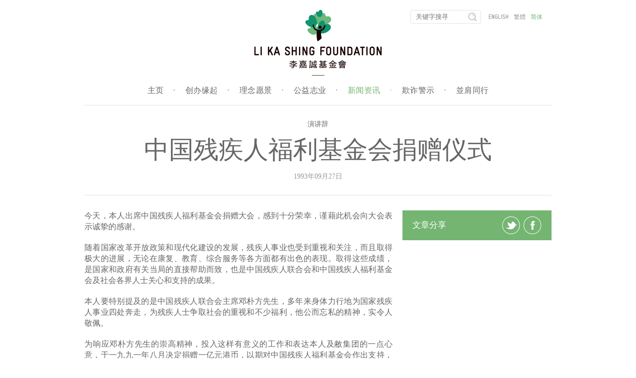

--- FILE ---
content_type: text/html; charset=UTF-8
request_url: https://www.lksf.org/cheung-kong-new-milestone-programme/?lang=zh
body_size: 28518
content:
<!doctype html>
<!--[if lt IE 7]> <html class="no-js ie6 oldie" lang="zh-CN"> <![endif]-->
<!--[if IE 7]>    <html class="no-js ie7 oldie" lang="zh-CN"> <![endif]-->
<!--[if IE 8]>    <html class="no-js ie8 oldie" lang="zh-CN"> <![endif]-->
<!--[if gt IE 8]><!--> <html class="no-js" lang="zh-CN"> <!--<![endif]-->
<html lang="zh-CN">
<head>
	<meta charset="UTF-8" />
	<meta name="viewport" content="width=device-width">
	<title>中国残疾人福利基金会捐赠仪式 | 李嘉誠基金會</title>
	<meta name="description" content="今天，本人出席中国残疾人福利基金会捐赠大会，感到十分荣幸，谨藉此机会向大会表示诚挚的感谢。">
	<link rel="profile" href="http://gmpg.org/xfn/11" />
	<!-- <link rel="stylesheet" type="text/css" href="//cloud.typography.com/6841652/710942/css/fonts.css" /> -->

	<meta name='robots' content='max-image-preview:large' />
<link rel='dns-prefetch' href='//vjs.zencdn.net' />
<link rel='dns-prefetch' href='//s.w.org' />
<link rel="alternate" type="application/rss+xml" title="李嘉誠基金會 &raquo; Feed" href="https://www.lksf.org/feed/?lang=zh" />
<link rel="alternate" type="application/rss+xml" title="李嘉誠基金會 &raquo; 评论Feed" href="https://www.lksf.org/comments/feed/?lang=zh" />
<link rel="alternate" type="application/rss+xml" title="李嘉誠基金會 &raquo; 中国残疾人福利基金会捐赠仪式评论Feed" href="https://www.lksf.org/cheung-kong-new-milestone-programme/?lang=zh" />
<script type="text/javascript">
window._wpemojiSettings = {"baseUrl":"https:\/\/s.w.org\/images\/core\/emoji\/14.0.0\/72x72\/","ext":".png","svgUrl":"https:\/\/s.w.org\/images\/core\/emoji\/14.0.0\/svg\/","svgExt":".svg","source":{"wpemoji":"https:\/\/www.lksf.org\/wp-includes\/js\/wp-emoji.js","twemoji":"https:\/\/www.lksf.org\/wp-includes\/js\/twemoji.js"}};
/**
 * @output wp-includes/js/wp-emoji-loader.js
 */

( function( window, document, settings ) {
	var src, ready, ii, tests;

	// Create a canvas element for testing native browser support of emoji.
	var canvas = document.createElement( 'canvas' );
	var context = canvas.getContext && canvas.getContext( '2d' );

	/**
	 * Checks if two sets of Emoji characters render the same visually.
	 *
	 * @since 4.9.0
	 *
	 * @private
	 *
	 * @param {number[]} set1 Set of Emoji character codes.
	 * @param {number[]} set2 Set of Emoji character codes.
	 *
	 * @return {boolean} True if the two sets render the same.
	 */
	function emojiSetsRenderIdentically( set1, set2 ) {
		var stringFromCharCode = String.fromCharCode;

		// Cleanup from previous test.
		context.clearRect( 0, 0, canvas.width, canvas.height );
		context.fillText( stringFromCharCode.apply( this, set1 ), 0, 0 );
		var rendered1 = canvas.toDataURL();

		// Cleanup from previous test.
		context.clearRect( 0, 0, canvas.width, canvas.height );
		context.fillText( stringFromCharCode.apply( this, set2 ), 0, 0 );
		var rendered2 = canvas.toDataURL();

		return rendered1 === rendered2;
	}

	/**
	 * Detects if the browser supports rendering emoji or flag emoji.
	 *
	 * Flag emoji are a single glyph made of two characters, so some browsers
	 * (notably, Firefox OS X) don't support them.
	 *
	 * @since 4.2.0
	 *
	 * @private
	 *
	 * @param {string} type Whether to test for support of "flag" or "emoji".
	 *
	 * @return {boolean} True if the browser can render emoji, false if it cannot.
	 */
	function browserSupportsEmoji( type ) {
		var isIdentical;

		if ( ! context || ! context.fillText ) {
			return false;
		}

		/*
		 * Chrome on OS X added native emoji rendering in M41. Unfortunately,
		 * it doesn't work when the font is bolder than 500 weight. So, we
		 * check for bold rendering support to avoid invisible emoji in Chrome.
		 */
		context.textBaseline = 'top';
		context.font = '600 32px Arial';

		switch ( type ) {
			case 'flag':
				/*
				 * Test for Transgender flag compatibility. This flag is shortlisted for the Emoji 13 spec,
				 * but has landed in Twemoji early, so we can add support for it, too.
				 *
				 * To test for support, we try to render it, and compare the rendering to how it would look if
				 * the browser doesn't render it correctly (white flag emoji + transgender symbol).
				 */
				isIdentical = emojiSetsRenderIdentically(
					[ 0x1F3F3, 0xFE0F, 0x200D, 0x26A7, 0xFE0F ],
					[ 0x1F3F3, 0xFE0F, 0x200B, 0x26A7, 0xFE0F ]
				);

				if ( isIdentical ) {
					return false;
				}

				/*
				 * Test for UN flag compatibility. This is the least supported of the letter locale flags,
				 * so gives us an easy test for full support.
				 *
				 * To test for support, we try to render it, and compare the rendering to how it would look if
				 * the browser doesn't render it correctly ([U] + [N]).
				 */
				isIdentical = emojiSetsRenderIdentically(
					[ 0xD83C, 0xDDFA, 0xD83C, 0xDDF3 ],
					[ 0xD83C, 0xDDFA, 0x200B, 0xD83C, 0xDDF3 ]
				);

				if ( isIdentical ) {
					return false;
				}

				/*
				 * Test for English flag compatibility. England is a country in the United Kingdom, it
				 * does not have a two letter locale code but rather an five letter sub-division code.
				 *
				 * To test for support, we try to render it, and compare the rendering to how it would look if
				 * the browser doesn't render it correctly (black flag emoji + [G] + [B] + [E] + [N] + [G]).
				 */
				isIdentical = emojiSetsRenderIdentically(
					[ 0xD83C, 0xDFF4, 0xDB40, 0xDC67, 0xDB40, 0xDC62, 0xDB40, 0xDC65, 0xDB40, 0xDC6E, 0xDB40, 0xDC67, 0xDB40, 0xDC7F ],
					[ 0xD83C, 0xDFF4, 0x200B, 0xDB40, 0xDC67, 0x200B, 0xDB40, 0xDC62, 0x200B, 0xDB40, 0xDC65, 0x200B, 0xDB40, 0xDC6E, 0x200B, 0xDB40, 0xDC67, 0x200B, 0xDB40, 0xDC7F ]
				);

				return ! isIdentical;
			case 'emoji':
				/*
				 * Why can't we be friends? Everyone can now shake hands in emoji, regardless of skin tone!
				 *
				 * To test for Emoji 14.0 support, try to render a new emoji: Handshake: Light Skin Tone, Dark Skin Tone.
				 *
				 * The Handshake: Light Skin Tone, Dark Skin Tone emoji is a ZWJ sequence combining 🫱 Rightwards Hand,
				 * 🏻 Light Skin Tone, a Zero Width Joiner, 🫲 Leftwards Hand, and 🏿 Dark Skin Tone.
				 *
				 * 0x1FAF1 == Rightwards Hand
				 * 0x1F3FB == Light Skin Tone
				 * 0x200D == Zero-Width Joiner (ZWJ) that links the code points for the new emoji or
				 * 0x200B == Zero-Width Space (ZWS) that is rendered for clients not supporting the new emoji.
				 * 0x1FAF2 == Leftwards Hand
				 * 0x1F3FF == Dark Skin Tone.
				 *
				 * When updating this test for future Emoji releases, ensure that individual emoji that make up the
				 * sequence come from older emoji standards.
				 */
				isIdentical = emojiSetsRenderIdentically(
					[0x1FAF1, 0x1F3FB, 0x200D, 0x1FAF2, 0x1F3FF],
					[0x1FAF1, 0x1F3FB, 0x200B, 0x1FAF2, 0x1F3FF]
				);

				return ! isIdentical;
		}

		return false;
	}

	/**
	 * Adds a script to the head of the document.
	 *
	 * @ignore
	 *
	 * @since 4.2.0
	 *
	 * @param {Object} src The url where the script is located.
	 * @return {void}
	 */
	function addScript( src ) {
		var script = document.createElement( 'script' );

		script.src = src;
		script.defer = script.type = 'text/javascript';
		document.getElementsByTagName( 'head' )[0].appendChild( script );
	}

	tests = Array( 'flag', 'emoji' );

	settings.supports = {
		everything: true,
		everythingExceptFlag: true
	};

	/*
	 * Tests the browser support for flag emojis and other emojis, and adjusts the
	 * support settings accordingly.
	 */
	for( ii = 0; ii < tests.length; ii++ ) {
		settings.supports[ tests[ ii ] ] = browserSupportsEmoji( tests[ ii ] );

		settings.supports.everything = settings.supports.everything && settings.supports[ tests[ ii ] ];

		if ( 'flag' !== tests[ ii ] ) {
			settings.supports.everythingExceptFlag = settings.supports.everythingExceptFlag && settings.supports[ tests[ ii ] ];
		}
	}

	settings.supports.everythingExceptFlag = settings.supports.everythingExceptFlag && ! settings.supports.flag;

	// Sets DOMReady to false and assigns a ready function to settings.
	settings.DOMReady = false;
	settings.readyCallback = function() {
		settings.DOMReady = true;
	};

	// When the browser can not render everything we need to load a polyfill.
	if ( ! settings.supports.everything ) {
		ready = function() {
			settings.readyCallback();
		};

		/*
		 * Cross-browser version of adding a dom ready event.
		 */
		if ( document.addEventListener ) {
			document.addEventListener( 'DOMContentLoaded', ready, false );
			window.addEventListener( 'load', ready, false );
		} else {
			window.attachEvent( 'onload', ready );
			document.attachEvent( 'onreadystatechange', function() {
				if ( 'complete' === document.readyState ) {
					settings.readyCallback();
				}
			} );
		}

		src = settings.source || {};

		if ( src.concatemoji ) {
			addScript( src.concatemoji );
		} else if ( src.wpemoji && src.twemoji ) {
			addScript( src.twemoji );
			addScript( src.wpemoji );
		}
	}

} )( window, document, window._wpemojiSettings );
</script>
<style type="text/css">
img.wp-smiley,
img.emoji {
	display: inline !important;
	border: none !important;
	box-shadow: none !important;
	height: 1em !important;
	width: 1em !important;
	margin: 0 0.07em !important;
	vertical-align: -0.1em !important;
	background: none !important;
	padding: 0 !important;
}
</style>
	<link rel='stylesheet' id='wp-block-library-css'  href='https://www.lksf.org/wp-includes/css/dist/block-library/style.css' type='text/css' media='all' />
<style id='global-styles-inline-css' type='text/css'>
body{--wp--preset--color--black: #000000;--wp--preset--color--cyan-bluish-gray: #abb8c3;--wp--preset--color--white: #ffffff;--wp--preset--color--pale-pink: #f78da7;--wp--preset--color--vivid-red: #cf2e2e;--wp--preset--color--luminous-vivid-orange: #ff6900;--wp--preset--color--luminous-vivid-amber: #fcb900;--wp--preset--color--light-green-cyan: #7bdcb5;--wp--preset--color--vivid-green-cyan: #00d084;--wp--preset--color--pale-cyan-blue: #8ed1fc;--wp--preset--color--vivid-cyan-blue: #0693e3;--wp--preset--color--vivid-purple: #9b51e0;--wp--preset--gradient--vivid-cyan-blue-to-vivid-purple: linear-gradient(135deg,rgba(6,147,227,1) 0%,rgb(155,81,224) 100%);--wp--preset--gradient--light-green-cyan-to-vivid-green-cyan: linear-gradient(135deg,rgb(122,220,180) 0%,rgb(0,208,130) 100%);--wp--preset--gradient--luminous-vivid-amber-to-luminous-vivid-orange: linear-gradient(135deg,rgba(252,185,0,1) 0%,rgba(255,105,0,1) 100%);--wp--preset--gradient--luminous-vivid-orange-to-vivid-red: linear-gradient(135deg,rgba(255,105,0,1) 0%,rgb(207,46,46) 100%);--wp--preset--gradient--very-light-gray-to-cyan-bluish-gray: linear-gradient(135deg,rgb(238,238,238) 0%,rgb(169,184,195) 100%);--wp--preset--gradient--cool-to-warm-spectrum: linear-gradient(135deg,rgb(74,234,220) 0%,rgb(151,120,209) 20%,rgb(207,42,186) 40%,rgb(238,44,130) 60%,rgb(251,105,98) 80%,rgb(254,248,76) 100%);--wp--preset--gradient--blush-light-purple: linear-gradient(135deg,rgb(255,206,236) 0%,rgb(152,150,240) 100%);--wp--preset--gradient--blush-bordeaux: linear-gradient(135deg,rgb(254,205,165) 0%,rgb(254,45,45) 50%,rgb(107,0,62) 100%);--wp--preset--gradient--luminous-dusk: linear-gradient(135deg,rgb(255,203,112) 0%,rgb(199,81,192) 50%,rgb(65,88,208) 100%);--wp--preset--gradient--pale-ocean: linear-gradient(135deg,rgb(255,245,203) 0%,rgb(182,227,212) 50%,rgb(51,167,181) 100%);--wp--preset--gradient--electric-grass: linear-gradient(135deg,rgb(202,248,128) 0%,rgb(113,206,126) 100%);--wp--preset--gradient--midnight: linear-gradient(135deg,rgb(2,3,129) 0%,rgb(40,116,252) 100%);--wp--preset--duotone--dark-grayscale: url('#wp-duotone-dark-grayscale');--wp--preset--duotone--grayscale: url('#wp-duotone-grayscale');--wp--preset--duotone--purple-yellow: url('#wp-duotone-purple-yellow');--wp--preset--duotone--blue-red: url('#wp-duotone-blue-red');--wp--preset--duotone--midnight: url('#wp-duotone-midnight');--wp--preset--duotone--magenta-yellow: url('#wp-duotone-magenta-yellow');--wp--preset--duotone--purple-green: url('#wp-duotone-purple-green');--wp--preset--duotone--blue-orange: url('#wp-duotone-blue-orange');--wp--preset--font-size--small: 13px;--wp--preset--font-size--medium: 20px;--wp--preset--font-size--large: 36px;--wp--preset--font-size--x-large: 42px;}.has-black-color{color: var(--wp--preset--color--black) !important;}.has-cyan-bluish-gray-color{color: var(--wp--preset--color--cyan-bluish-gray) !important;}.has-white-color{color: var(--wp--preset--color--white) !important;}.has-pale-pink-color{color: var(--wp--preset--color--pale-pink) !important;}.has-vivid-red-color{color: var(--wp--preset--color--vivid-red) !important;}.has-luminous-vivid-orange-color{color: var(--wp--preset--color--luminous-vivid-orange) !important;}.has-luminous-vivid-amber-color{color: var(--wp--preset--color--luminous-vivid-amber) !important;}.has-light-green-cyan-color{color: var(--wp--preset--color--light-green-cyan) !important;}.has-vivid-green-cyan-color{color: var(--wp--preset--color--vivid-green-cyan) !important;}.has-pale-cyan-blue-color{color: var(--wp--preset--color--pale-cyan-blue) !important;}.has-vivid-cyan-blue-color{color: var(--wp--preset--color--vivid-cyan-blue) !important;}.has-vivid-purple-color{color: var(--wp--preset--color--vivid-purple) !important;}.has-black-background-color{background-color: var(--wp--preset--color--black) !important;}.has-cyan-bluish-gray-background-color{background-color: var(--wp--preset--color--cyan-bluish-gray) !important;}.has-white-background-color{background-color: var(--wp--preset--color--white) !important;}.has-pale-pink-background-color{background-color: var(--wp--preset--color--pale-pink) !important;}.has-vivid-red-background-color{background-color: var(--wp--preset--color--vivid-red) !important;}.has-luminous-vivid-orange-background-color{background-color: var(--wp--preset--color--luminous-vivid-orange) !important;}.has-luminous-vivid-amber-background-color{background-color: var(--wp--preset--color--luminous-vivid-amber) !important;}.has-light-green-cyan-background-color{background-color: var(--wp--preset--color--light-green-cyan) !important;}.has-vivid-green-cyan-background-color{background-color: var(--wp--preset--color--vivid-green-cyan) !important;}.has-pale-cyan-blue-background-color{background-color: var(--wp--preset--color--pale-cyan-blue) !important;}.has-vivid-cyan-blue-background-color{background-color: var(--wp--preset--color--vivid-cyan-blue) !important;}.has-vivid-purple-background-color{background-color: var(--wp--preset--color--vivid-purple) !important;}.has-black-border-color{border-color: var(--wp--preset--color--black) !important;}.has-cyan-bluish-gray-border-color{border-color: var(--wp--preset--color--cyan-bluish-gray) !important;}.has-white-border-color{border-color: var(--wp--preset--color--white) !important;}.has-pale-pink-border-color{border-color: var(--wp--preset--color--pale-pink) !important;}.has-vivid-red-border-color{border-color: var(--wp--preset--color--vivid-red) !important;}.has-luminous-vivid-orange-border-color{border-color: var(--wp--preset--color--luminous-vivid-orange) !important;}.has-luminous-vivid-amber-border-color{border-color: var(--wp--preset--color--luminous-vivid-amber) !important;}.has-light-green-cyan-border-color{border-color: var(--wp--preset--color--light-green-cyan) !important;}.has-vivid-green-cyan-border-color{border-color: var(--wp--preset--color--vivid-green-cyan) !important;}.has-pale-cyan-blue-border-color{border-color: var(--wp--preset--color--pale-cyan-blue) !important;}.has-vivid-cyan-blue-border-color{border-color: var(--wp--preset--color--vivid-cyan-blue) !important;}.has-vivid-purple-border-color{border-color: var(--wp--preset--color--vivid-purple) !important;}.has-vivid-cyan-blue-to-vivid-purple-gradient-background{background: var(--wp--preset--gradient--vivid-cyan-blue-to-vivid-purple) !important;}.has-light-green-cyan-to-vivid-green-cyan-gradient-background{background: var(--wp--preset--gradient--light-green-cyan-to-vivid-green-cyan) !important;}.has-luminous-vivid-amber-to-luminous-vivid-orange-gradient-background{background: var(--wp--preset--gradient--luminous-vivid-amber-to-luminous-vivid-orange) !important;}.has-luminous-vivid-orange-to-vivid-red-gradient-background{background: var(--wp--preset--gradient--luminous-vivid-orange-to-vivid-red) !important;}.has-very-light-gray-to-cyan-bluish-gray-gradient-background{background: var(--wp--preset--gradient--very-light-gray-to-cyan-bluish-gray) !important;}.has-cool-to-warm-spectrum-gradient-background{background: var(--wp--preset--gradient--cool-to-warm-spectrum) !important;}.has-blush-light-purple-gradient-background{background: var(--wp--preset--gradient--blush-light-purple) !important;}.has-blush-bordeaux-gradient-background{background: var(--wp--preset--gradient--blush-bordeaux) !important;}.has-luminous-dusk-gradient-background{background: var(--wp--preset--gradient--luminous-dusk) !important;}.has-pale-ocean-gradient-background{background: var(--wp--preset--gradient--pale-ocean) !important;}.has-electric-grass-gradient-background{background: var(--wp--preset--gradient--electric-grass) !important;}.has-midnight-gradient-background{background: var(--wp--preset--gradient--midnight) !important;}.has-small-font-size{font-size: var(--wp--preset--font-size--small) !important;}.has-medium-font-size{font-size: var(--wp--preset--font-size--medium) !important;}.has-large-font-size{font-size: var(--wp--preset--font-size--large) !important;}.has-x-large-font-size{font-size: var(--wp--preset--font-size--x-large) !important;}
</style>
<link rel='stylesheet' id='videojs-plugin-css'  href='https://www.lksf.org/wp-content/plugins/videojs-html5-video-player-for-wordpress/plugin-styles.css' type='text/css' media='all' />
<link rel='stylesheet' id='videojs-css'  href='//vjs.zencdn.net/4.5/video-js.css' type='text/css' media='all' />
<!--n2css--><link rel="https://api.w.org/" href="https://www.lksf.org/wp-json/" /><link rel="alternate" type="application/json" href="https://www.lksf.org/wp-json/wp/v2/posts/3088" /><link rel="EditURI" type="application/rsd+xml" title="RSD" href="https://www.lksf.org/xmlrpc.php?rsd" />
<link rel="wlwmanifest" type="application/wlwmanifest+xml" href="https://www.lksf.org/wp-includes/wlwmanifest.xml" /> 
<meta name="generator" content="WordPress 6.0.11" />
<link rel="canonical" href="https://www.lksf.org/cheung-kong-new-milestone-programme/?lang=zh" />
<link rel='shortlink' href='https://www.lksf.org/?p=3088' />
<link rel="alternate" type="application/json+oembed" href="https://www.lksf.org/wp-json/oembed/1.0/embed?url=https%3A%2F%2Fwww.lksf.org%2Fcheung-kong-new-milestone-programme%2F%3Flang%3Dzh" />
<link rel="alternate" type="text/xml+oembed" href="https://www.lksf.org/wp-json/oembed/1.0/embed?url=https%3A%2F%2Fwww.lksf.org%2Fcheung-kong-new-milestone-programme%2F%3Flang%3Dzh&#038;format=xml" />

		<script type="text/javascript"> document.createElement("video");document.createElement("audio");document.createElement("track"); </script>
		<style>
.qtranxs_flag_en {background-image: url(https://www.lksf.org/wp-content/plugins/qtranslate-xt/flags/gb.png); background-repeat: no-repeat;}
.qtranxs_flag_hk {background-image: url(https://www.lksf.org/wp-content/plugins/qtranslate-xt/flags/hk.png); background-repeat: no-repeat;}
.qtranxs_flag_zh {background-image: url(https://www.lksf.org/wp-content/plugins/qtranslate-xt/flags/cn.png); background-repeat: no-repeat;}
</style>
<link hreflang="en" href="https://www.lksf.org/cheung-kong-new-milestone-programme/?lang=en" rel="alternate" />
<link hreflang="hk" href="https://www.lksf.org/cheung-kong-new-milestone-programme/?lang=hk" rel="alternate" />
<link hreflang="zh" href="https://www.lksf.org/cheung-kong-new-milestone-programme/?lang=zh" rel="alternate" />
<link hreflang="x-default" href="https://www.lksf.org/cheung-kong-new-milestone-programme/" rel="alternate" />
<meta name="generator" content="qTranslate-XT 3.12.1" />
		<link rel="apple-touch-icon" sizes="180x180" href="/apple-touch-icon.png">
		<link rel="icon" type="image/png" sizes="32x32" href="/favicon-32x32.png">
		<link rel="icon" type="image/png" sizes="16x16" href="/favicon-16x16.png">
		<link rel="manifest" href="/manifest.json">
		<link rel="mask-icon" href="/safari-pinned-tab.svg" color="#5bbad5">
		<link rel="pingback" href="https://www.lksf.org/xmlrpc.php" />
		<link rel="shortcut icon" href="/favicon.ico"/>
		<meta name="theme-color" content="#ffffff">
				<meta name="keywords" content="" />
		<script src="https://code.jquery.com/jquery-1.12.4.min.js" integrity="sha256-ZosEbRLbNQzLpnKIkEdrPv7lOy9C27hHQ+Xp8a4MxAQ=" crossorigin="anonymous"></script>

					<script type="text/javascript" src="https://www.lksf.org/wp-content/themes/lksf/js/jquery.swipebox.min.js"></script>
			<link rel="stylesheet" href="https://www.lksf.org/wp-content/themes/lksf/css/swipebox.min.css">
					<link rel="stylesheet" type="text/css" media="all" href="https://www.lksf.org/wp-content/themes/lksf/style.css?v=1768678235" />
		<link rel="stylesheet" type="text/css" media="all" href="https://www.lksf.org/wp-content/themes/lksf/css/fontello.css" />
				<style type="text/css" id="wp-custom-css">
			/*
You can add your own CSS here.

Click the help icon above to learn more.
*/
.custom-article ol,.custom-article ul{
padding-left: 1.8em;
}
.custom-article li{
list-style-type:inherit;
font-size:inherit;
line-height:20px;
}

#watson-box {
	width: 35vw !important;
	height: 70vh !important;
}

#message-container {
	height: calc(100% - 1.75em) !important;
}

#map.world, #map.china {
	left: 50%;
  transform: translateX(-50%);
}

.timeline article {
    min-height: 100px;
}
		</style>
		
	<script type="text/javascript" src="https://www.lksf.org/wp-content/themes/lksf/js/init.js"></script>
	<!--
	<script type="text/javascript" src="https://www.lksf.org/wp-content/themes/lksf/js/custom.js"></script>
	-->
		<style type="text/css">
		#container header nav{
			width:30%;
		}
		@media only screen and (min-device-width : 320px) and (max-device-width : 480px) {
			#container header nav{
				width:100%;
			}
		}
		#container header nav #qtranslate-chooser{
			float:left;
			margin-left:15px;
		}
		@media only screen and (min-device-width : 320px) and (max-device-width : 480px) {
			#container header nav #qtranslate-chooser{
				float:none;
				margin-left:0px;
			}
		}
	</style>
</head>
<body class="zh article">
    <div id="container">
        <header>
        	<a href="https://www.lksf.org/?lang=zh" id="logo">
        		<img src="https://www.lksf.org/wp-content/themes/lksf/images/logo.png" width="256" height="132" border="0" alt="李嘉誠基金會">
        	</a>
	    	<ul id="menu" class="menu"><li><a href="https://www.lksf.org/?lang=zh">主页<span>&#183;</span></a></li>
<li><a href="https://www.lksf.org/our-founder/?lang=zh">创办缘起<span>&#183;</span></a></li>
<li><a href="https://www.lksf.org/mission/?lang=zh">理念愿景<span>&#183;</span></a></li>
<li><a href="https://www.lksf.org/timeline/?lang=zh">公益志业<span>&#183;</span></a></li>
<li class="active"><a href="https://www.lksf.org/news/?lang=zh">新闻资讯<span>&#183;</span></a></li>
<li><a href="https://www.lksf.org/defrauders-alert-2/?lang=zh">欺诈警示<span>&#183;</span></a></li>
<li><a href="https://www.lksf.org/work-with-us/?lang=zh">並肩同行<span>&#183;</span></a></li>
</ul>        	<nav>
        		<form method="get" action="https://www.lksf.org/">
	<input type="text" placeholder="关键字搜寻" name="s" class="search-input">
	<input type="submit" class="submit" value="">
</form>
<ul class="language-chooser language-chooser-text qtranxs_language_chooser" id="qtranslate-chooser">
<li class="lang-en"><a href="https://www.lksf.org/cheung-kong-new-milestone-programme/?lang=en" title="English (en)" class="qtranxs_text qtranxs_text_en"><span>English</span></a></li>
<li class="lang-hk"><a href="https://www.lksf.org/cheung-kong-new-milestone-programme/?lang=hk" title="繁體 (hk)" class="qtranxs_text qtranxs_text_hk"><span>繁體</span></a></li>
<li class="lang-zh active"><a href="https://www.lksf.org/cheung-kong-new-milestone-programme/?lang=zh" title="简体 (zh)" class="qtranxs_text qtranxs_text_zh"><span>简体</span></a></li>
</ul><div class="qtranxs_widget_end"></div>
        	</nav>
        	<a href="#" class="mobile" id="toggle-menu"></a>
        </header><div id="heading"><h5><a href="https://www.lksf.org/category/press-2/speeches/?lang=zh">演讲辞</a></h5><h1>中国残疾人福利基金会捐赠仪式</h1><div class="meta">1993年09月27日</div></div><section id="main"><article><p>今天，本人出席中国残疾人福利基金会捐赠大会，感到十分荣幸，谨藉此机会向大会表示诚挚的感谢。</p>
<p>随着国家改革开放政策和现代化建设的发展，残疾人事业也受到重视和关注，而且取得极大的进展，无论在康复、教育、综合服务等各方面都有出色的表现。取得这些成绩，是国家和政府有关当局的直接帮助而致，也是中国残疾人联合会和中国残疾人福利基金会及社会各界人士关心和支持的成果。</p>
<p>本人要特别提及的是中国残疾人联合会主席邓朴方先生，多年来身体力行地为国家残疾人事业四处奔走，为残疾人士争取社会的重视和不少福利，他公而忘私的精神，实令人敬佩。</p>
<p>为响应邓朴方先生的崇高精神，投入这样有意义的工作和表达本人及敝集团的一点心意，于一九九一年八月决定捐赠一亿元港币，以期对中国残疾人福利基金会作出支持，很高兴这些支持能得到专款专用的安排，妥善地运用于资助残疾人康复事业上。在国家拨款发展残疾人事业之余，敝集团及本人投入捐助只不过微表心意，基金会得一分力，发千分光，两年来取得的成绩令人鼓舞。多年来中国残疾人福利基金的工作计划推展成功，造福社会，对残疾人贡献至大。</p>
<p>今天大会得到党中央、国务院、全国人大、全国政协、地方政府和社会人士的极大支持，各位名誉理事、理事专程出席，对我们是一种极大的激励，充分说明了国家和政府对残疾事业的高度重视与关怀。</p>
<p>在此，本人及敝集团谨以至诚祝颂残疾人事业有更大的发展，为全国的残疾人士创造出更多的福利，尽心为他们，无论在预防、教育和扶助工作上创造出更美好的成绩，并祝残疾人福利事业在国家经济建设胜飞前进中迈向新的里程碑。</p>
<p>多谢各位。</p>
</article><aside>
	<div class="share" id="green">
 		文章分享   		<a href="http://twitter.com/share?url=https%3A%2F%2Fwww.lksf.org%2Fcheung-kong-new-milestone-programme%2F%3Flang%3Dzh" class="twitter" target="_blank"></a>
   		<a href="http://www.facebook.com/sharer/sharer.php?u=https%3A%2F%2Fwww.lksf.org%2Fcheung-kong-new-milestone-programme%2F%3Flang%3Dzh" class="facebook" target="_blank"></a>
   	</div>
</aside> </section>	<footer>
    	<ul id="footermenu" class="menu"><li><a href="https://www.lksf.org/copyrights-and-disclaimer/?lang=zh">版权及免责声明<span>&#183;</span></a></li>
<li><a href="https://www.lksf.org/sitemap/?lang=zh">网站导览<span>&#183;</span></a></li>
<li><a href="https://www.lksf.org/category/press-2/?lang=zh">新闻公布<span>&#183;</span></a></li>
<li><a href="https://www.lksf.org/contact/?lang=zh">联络我们<span>&#183;</span></a></li>
</ul>
<!-- 		<a href="https://www.facebook.com/lksforg/" target="_blank" class="icon-facebook social"></a>
		<a href="http://instagram.com/lksfoundation" target="_blank" class="icon-instagram social"></a>
		<a href="https://www.youtube.com/user/lksfoundationhk" target="_blank" class="icon-youtube social"></a>
		<a href="http://e.weibo.com/LKSfoundation" target="_blank" class="icon-weibo social"></a>
		<a href="https://twitter.com/LKSF" target="_blank" class="icon-twitter social"></a> -->

    	<div>&copy; 李嘉诚基金会有限公司</div>
    </footer>
</div>
    	
			<script language="javascript">
				(function(i,s,o,g,r,a,m){i['GoogleAnalyticsObject']=r;i[r]=i[r]||function(){
					(i[r].q=i[r].q||[]).push(arguments)},i[r].l=1*new Date();a=s.createElement(o),
					m=s.getElementsByTagName(o)[0];a.async=1;a.src=g;m.parentNode.insertBefore(a,m)
				})(window,document,'script','//www.google-analytics.com/analytics.js','ga');

				ga('create', 'UA-44725332-1', 'lksf.org');
				ga('send', 'pageview');
			</script>
			</body>
</html>
